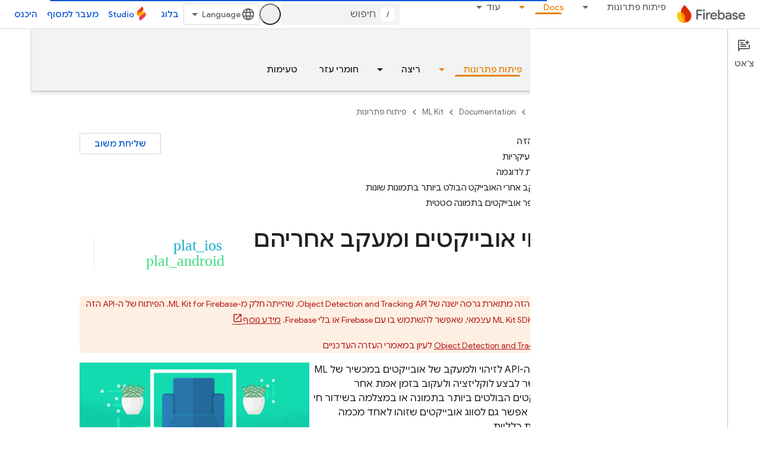

--- FILE ---
content_type: text/html; charset=UTF-8
request_url: https://feedback-pa.clients6.google.com/static/proxy.html?usegapi=1&jsh=m%3B%2F_%2Fscs%2Fabc-static%2F_%2Fjs%2Fk%3Dgapi.lb.en.2kN9-TZiXrM.O%2Fd%3D1%2Frs%3DAHpOoo_B4hu0FeWRuWHfxnZ3V0WubwN7Qw%2Fm%3D__features__
body_size: 79
content:
<!DOCTYPE html>
<html>
<head>
<title></title>
<meta http-equiv="X-UA-Compatible" content="IE=edge" />
<script type="text/javascript" nonce="BV5yJe7IErGcKfTRPTjEPw">
  window['startup'] = function() {
    googleapis.server.init();
  };
</script>
<script type="text/javascript"
  src="https://apis.google.com/js/googleapis.proxy.js?onload=startup" async
  defer nonce="BV5yJe7IErGcKfTRPTjEPw"></script>
</head>
<body>
</body>
</html>


--- FILE ---
content_type: text/javascript
request_url: https://www.gstatic.com/devrel-devsite/prod/v3df8aae39978de8281d519c083a1ff09816fe422ab8f1bf9f8e360a62fb9949d/firebase/js/devsite_devsite_hats_survey_module__he.js
body_size: -854
content:
(function(_ds){var window=this;var Bta=function(a){let b=a,c;return function(){if(b){const d=b;b=void 0;c=d.apply(this,arguments)}return c}};var t3=function(a,b,c){return a.j.then(function(d){const e=d[b];if(!e)throw Error(`Method not found: ${b}`);return e.apply(d,c)})},Cta=class{constructor(a){this.j=a;a.then((0,_ds.Mh)(function(){},this),()=>{},this)}},Dta=function(a,b,c){const d=Array(arguments.length-2);for(var e=2;e<arguments.length;e++)d[e-2]=arguments[e];e=u3(a,b).then(f=>f.apply(null,d),f=>{f=Error(`Help service failed to load serviceFactory: ${b} from serviceUrl:${a}. Underlying error: ${f}`,{cause:f});delete v3[b];return _ds.Vp(f)});
return new Cta(e)},v3={},u3=function(a,b){var c=v3[b];if(c)return c;c=(c=_ds.ri(b))?_ds.Up(c):(new _ds.Qp(function(d,e){const f=(new _ds.hn(document)).createElement("SCRIPT");f.async=!0;_ds.pg(f,_ds.Tf(a instanceof _ds.Um&&a.constructor===_ds.Um&&a.m===_ds.Tm?a.j:"type_error:Const"));f.onload=f.onreadystatechange=function(){f.readyState&&f.readyState!="loaded"&&f.readyState!="complete"||d()};f.onerror=g=>{e(Error(`Could not load ${b} Help API from ${a}`,{cause:g}))};(document.head||document.getElementsByTagName("head")[0]).appendChild(f)})).then(function(){const d=
_ds.ri(b);if(!d)throw Error(`Failed to load ${b} from ${a}`);return d});return v3[b]=c};var Eta={GOOGLE:"https://www.google.com",dK:"https://support.google.com",zJ:"https://play.google.com"},Fta=async function(a){for(const b of Object.values(Eta))try{(await navigator.permissions.query({name:"top-level-storage-access",requestedOrigin:b})).state!=="granted"&&a.j.push(b)}catch(c){break}};(new class{constructor(){this.j=[];this.m=[];this.ma=Bta(async()=>{if(typeof document==="undefined"||document.requestStorageAccessFor===void 0||navigator.permissions===void 0||navigator.permissions.query===void 0||location.hostname.match(".+\\.google\\.com$"))return Promise.resolve();await Fta(this);this.j.length>0&&document.addEventListener("click",this.o)});this.o=()=>{if(!(this.m.length>0)){for(const a of this.j)try{this.m.push(document.requestStorageAccessFor(a))}catch(b){}Promise.all(this.m).then(()=>
{}).catch(()=>{}).finally(()=>{this.reset()})}}}reset(){document.removeEventListener("click",this.o)}}).ma();var Gta=class{constructor(a){this.j=a}ma(a){t3(this.j,"requestSurvey",arguments).ea(()=>{},this)}o(a){t3(this.j,"presentSurvey",arguments).ea(()=>{},this)}m(a){t3(this.j,"dismissSurvey",arguments).ea(()=>{},this)}},w3=new _ds.Um(_ds.Sm,"https://www.gstatic.com/feedback/js/help/prod/service/lazy.min.js");u3(w3,"help.service.Lazy.create").ea(()=>{});var x3=function(){return"devsite-hats-survey"},B3=function(){if(y3){let a;(a=z3)==null||a.m({surveyMetadata:{sessionId:y3}});return A3.promise}return Promise.resolve()},Hta=async function(a){var b=await _ds.v(),c=b.getConfig();var d=_ds.A(c,18);(c=a.getAttribute("listnr-id"))?(b={locale:b.getLocale()||"en",apiKey:d},b=Dta(w3,"help.service.Lazy.create",c,{apiKey:b.apiKey||b.apiKey,asxUiUri:b.asxUiUri||b.asxUiUri,environment:b.environment||b.environment,flow:b.flow||b.flow,frdProductData:b.frdProductData||
b.frdProductData,frdProductDataSerializedJspb:b.aL||b.frdProductDataSerializedJspb,helpCenterPath:b.helpCenterPath||b.helpCenterPath,locale:b.locale||b.locale||"iw".replace(/-/g,"_"),nonce:b.nonce||b.nonce,productData:b.productData||b.productData,receiverUri:b.receiverUri||b.receiverUri,renderApiUri:b.renderApiUri||b.renderApiUri,theme:b.theme||b.theme,window:b.window||b.window}),z3=new Gta(b),a.j=z3):console.warn('<devsite-hats-survey> missing attribute "listnr-id"')},Ita=function(a,b){let c;(c=
a.j)==null||c.o({productData:{customData:{pageUrl:_ds.C().toString()}},surveyData:b,colorScheme:1,authuser:0,customZIndex:1E4,listener:{surveyPrompted:d=>{y3=d.sessionId||null;A3=new _ds.Ah;C3=A3.resolve},surveyClosed:()=>{y3=D3=null;C3()}}})},F3=class extends _ds.Lm{constructor(a){super();this.j=null;a&&(this.j=z3=a)}async connectedCallback(){D3=this;const a=this.getAttribute("hats-id");a&&a!==E3&&(await B3(),this.j||await Hta(this),E3=a,await this.Jj(a))}disconnectedCallback(){D3=null;_ds.mq(Jta,
document.body,"devsite-page-changed",()=>{D3||(B3(),E3=null)})}async Jj(a){await _ds.v();let b;(b=this.j)==null||b.ma({triggerId:a,callback:c=>{c.surveyData&&Ita(this,c.surveyData)},authuser:0,enableTestingMode:!1})}};F3.prototype.renderSurvey=F3.prototype.Jj;F3.prototype.disconnectedCallback=F3.prototype.disconnectedCallback;F3.prototype.connectedCallback=F3.prototype.connectedCallback;F3.closeCurrentSurvey=B3;F3.getTagName=x3;
var E3=null,y3=null,D3=null,A3=new _ds.Ah,C3=A3.resolve,Jta=new _ds.u,z3=void 0;try{customElements.define(x3(),F3)}catch(a){console.warn("devsite.app.customElement.DevsiteHatsSurvey",a)};})(_ds_www);


--- FILE ---
content_type: text/javascript
request_url: https://www.gstatic.com/devrel-devsite/prod/v3df8aae39978de8281d519c083a1ff09816fe422ab8f1bf9f8e360a62fb9949d/firebase/js/devsite_devsite_recommendations_module__he.js
body_size: -854
content:
(function(_ds){var window=this;var c7=function(a,b){const c=[];for(const h of a)try{a=c;var d=a.push,e=b;const k=new URL(h),l=_ds.C();if(k.hostname!==l.hostname)throw Error("Recommendations must be from the same site.");var f=k.pathname;var g=_ds.Dz(_ds.Ez(new _ds.Fz,f),e.toString());d.call(a,g)}catch(k){}return c};var Qya=function(a){const b=a.HA,c=a.Ty;a=a.Pz;let d;d='<h2 class="significatio-heading no-link">\u05de\u05d5\u05de\u05dc\u05e5 \u05e2\u05d1\u05d5\u05e8\u05da</h2>';b!==""?(d=d+'<div class="info-container"><button type="button" class="button-flat info-button significatio-info-container" id="significatio-info-button" aria-label="'+_ds.HC("\u05de\u05d4\u05df \u05d4\u05d4\u05de\u05dc\u05e6\u05d5\u05ea?"),d=d+'" data-title="'+_ds.HC("\u05de\u05d4\u05df \u05d4\u05d4\u05de\u05dc\u05e6\u05d5\u05ea?"),d+=
'"><svg xmlns="http://www.w3.org/2000/svg" viewBox="0 0 24 24" class="significatio-icon-info"><path d="M11 7h2v2h-2zm0 4h2v6h-2zm1-9C6.48 2 2 6.48 2 12s4.48 10 10 10 10-4.48 10-10S17.52 2 12 2zm0 18c-4.41 0-8-3.59-8-8s3.59-8 8-8 8 3.59 8 8-3.59 8-8 8z"/></svg></button></div>'):(d=d+'<div class="significatio-popout-container"><button type="button" class="significatio-popout-toggle button-flat significatio-info-container" id="significatio-popout-toggle" aria-haspopup="true" aria-controls="significatio-popout" aria-label="'+
_ds.HC("\u05de\u05d4\u05df \u05d4\u05d4\u05de\u05dc\u05e6\u05d5\u05ea?"),d=d+'" data-title="'+_ds.HC("\u05de\u05d4\u05df \u05d4\u05d4\u05de\u05dc\u05e6\u05d5\u05ea?"),d+='"><svg xmlns="http://www.w3.org/2000/svg" viewBox="0 0 24 24" class="significatio-icon-info"><path d="M11 7h2v2h-2zm0 4h2v6h-2zm1-9C6.48 2 2 6.48 2 12s4.48 10 10 10 10-4.48 10-10S17.52 2 12 2zm0 18c-4.41 0-8-3.59-8-8s3.59-8 8-8 8 3.59 8 8-3.59 8-8 8z"/></svg></button><div class="significatio-popout" id="significatio-popout" aria-labelledby="significatio-popout-toggle" hidden><h4 class="significatio-popout-heading">\u05de\u05d4\u05df \u05d4\u05d4\u05de\u05dc\u05e6\u05d5\u05ea \u05d4\u05d0\u05dc\u05d4?</h4><p>\u05d4\u05d4\u05de\u05dc\u05e6\u05d5\u05ea \u05e2\u05d5\u05d6\u05e8\u05d5\u05ea \u05dc\u05da \u05dc\u05de\u05e6\u05d5\u05d0 \u05d0\u05ea \u05d4\u05ea\u05d5\u05db\u05df \u05e9\u05d7\u05d9\u05e4\u05e9\u05ea. \u05d4\u05df \u05d9\u05db\u05d5\u05dc\u05d5\u05ea \u05dc\u05d4\u05d9\u05d5\u05ea \u05de\u05d1\u05d5\u05e1\u05e1\u05d5\u05ea \u05e2\u05dc \u05d4\u05d3\u05e3 \u05e9\u05e4\u05ea\u05d5\u05d7 \u05db\u05e8\u05d2\u05e2 \u05d5\u05e2\u05dc \u05e0\u05ea\u05d5\u05e0\u05d9\u05dd \u05de\u05d4\u05d7\u05e9\u05d1\u05d5\u05df \u05d1\u05e7\u05e9\u05e8 <a href="https://myactivity.google.com/activitycontrols/webandapp" class="significatio-popout-interactive">\u05dc\u05e4\u05e2\u05d9\u05dc\u05d5\u05ea \u05d1\u05d0\u05d9\u05e0\u05d8\u05e8\u05e0\u05d8 \u05d5\u05d1\u05d0\u05e4\u05dc\u05d9\u05e7\u05e6\u05d9\u05d5\u05ea</a>.</p><a href="http://go/devsite-recommendations" class="significatio-popout-interactive">\u05dc\u05de\u05d9\u05d3\u05e2 \u05e0\u05d5\u05e1\u05e3</a></div></div>');
d+='<div class="significatio-buttons">';a&&(d+='<p class="significatio-internal-only">\u05e4\u05e0\u05d9\u05de\u05d9 \u05d1\u05dc\u05d1\u05d3</p>');c!==""&&(d=d+'<button type="button" class="significatio-issue-button button-flat" id="significatio-issue-button" aria-label="'+_ds.HC("\u05d3\u05d9\u05d5\u05d5\u05d7 \u05e2\u05dc \u05d4\u05de\u05dc\u05e6\u05d5\u05ea \u05dc\u05d0 \u05d0\u05d9\u05db\u05d5\u05ea\u05d9\u05d5\u05ea"),d=d+'" data-title="'+_ds.HC("\u05d3\u05d9\u05d5\u05d5\u05d7 \u05e2\u05dc \u05d4\u05de\u05dc\u05e6\u05d5\u05ea \u05dc\u05d0 \u05d0\u05d9\u05db\u05d5\u05ea\u05d9\u05d5\u05ea"),
d+='"><span class="material-icons" aria-hidden="true">bug_report</span></button>');return(0,_ds.O)(d+"</div>")},Rya=function(){return(0,_ds.O)('<div class="significatio-overview"></div><div class="significatio-body"><div class="significatio-recommendations"></div><div class="significatio-loading"><devsite-spinner size="64"></devsite-spinner></div></div>')},Tya=function(a){a=a.recommendations;const b=_ds.fD(),c=a.length;for(let d=0;d<c;d++)_ds.V(b,Sya(a[d]));return b},Sya=function(a){let b='<div class="significatio-card"><h3 class="significatio-card-heading no-link"><a href="'+
_ds.S(_ds.XC(a.getUrl()+"?"+_ds.A(a,8)))+'" data-category="Site-Wide Custom Events" data-label="devsite-recommendation card link" data-action="click" track-type="recommendations" track-name="cardClick" track-metadata-eventdetail="'+_ds.S(a.getUrl())+'">';var c=[a.getTitle(),_ds.A(a,3),_ds.A(a,4)];b+=_ds.AC(c.filter(d=>d.length>0)[0])+'</a></h3><p class="significatio-card-description">'+_ds.AC(_ds.DC(_ds.A(a,5)))+'</p><div class="significatio-card-meta">';c='\u05e2\u05d3\u05db\u05d5\u05df \u05d0\u05d7\u05e8\u05d5\u05df: <span class="significatio-date" date="'+
(_ds.S(_ds.y(a,_ds.Uu,7).getSeconds())+'"></span>');b+=c;if(_ds.Xj(a,_ds.tX,11,_ds.Vj()).length!==0){b=b+'<span class="significatio-recommend-popout-container"><button type="button" class="significatio-popout-toggle button-flat significatio-attr-toggle" aria-haspopup="true" aria-controls="significatio-popout" aria-label="'+_ds.HC("\u05dc\u05de\u05d4 \u05d4\u05d4\u05de\u05dc\u05e6\u05d4 \u05de\u05d5\u05e6\u05d2\u05ea \u05dc\u05d9?");b=b+'" data-title="'+_ds.HC("\u05dc\u05de\u05d4 \u05d4\u05d4\u05de\u05dc\u05e6\u05d4 \u05de\u05d5\u05e6\u05d2\u05ea \u05dc\u05d9?");
b+='"><i class="material-icons significatio-attr-info">help_outline</i></button><div class="significatio-popout significatio-attr" aria-labelledby="significatio-popout-toggle" hidden><h4 class="significatio-popout-heading">\u05dc\u05de\u05d4 \u05d4\u05d4\u05de\u05dc\u05e6\u05d4 \u05de\u05d5\u05e6\u05d2\u05ea \u05dc\u05d9?</h4><p>\u05db\u05d9 \u05e6\u05e4\u05d9\u05ea \u05d1: ';a=_ds.Xj(a,_ds.tX,11,_ds.Vj());c=a.length;for(let d=0;d<c;d++){const e=a[d];b+=' <a href="'+_ds.S(_ds.XC(e.getUrl()))+'" class="significatio-popout-interactive" track-type="recommendations" track-name="attributionLink">'+
_ds.AC(e.getTitle())+"</a>"}b+=".</p></div></span>"}return(0,_ds.O)(b+"</div></div>")},Uya=function(a){var b=a.QC;a=_ds.U(_ds.V(_ds.U(_ds.fD(),'<div class="significatio-card error">'),(0,_ds.O)('<svg xmlns="http://www.w3.org/2000/svg" viewBox="0 0 24 24" class="significatio-error-icon"><path d="M11 15h2v2h-2v-2zm0-8h2v6h-2V7zm.99-5C6.47 2 2 6.48 2 12s4.47 10 9.99 10C17.52 22 22 17.52 22 12S17.52 2 11.99 2zM12 20c-4.42 0-8-3.58-8-8s3.58-8 8-8 8 3.58 8 8-3.58 8-8 8z"/></svg>')),'<p class="significatio-card-description">');
_ds.V(a,"\u05d0\u05d9\u05df \u05d4\u05de\u05dc\u05e6\u05d5\u05ea \u05db\u05e8\u05d2\u05e2.");_ds.U(a,'</p><p class="significatio-card-description">');b='\u05d0\u05e4\u05e9\u05e8 \u05dc\u05e0\u05e1\u05d5\u05ea <a href="#" class="'+(_ds.S(b)+'">\u05dc\u05d4\u05d9\u05db\u05e0\u05e1</a> \u05dc\u05d7\u05e9\u05d1\u05d5\u05df Google.');_ds.V(a,b);_ds.U(a,"</p></div>");return a};var Vya={"in-page":5},Wya=function(a){a.eventHandler.listen(document,"devsite-on-recommendations",b=>{d7(a)&&!a.Ea&&(b=b.getBrowserEvent())&&(b==null?0:b.detail)&&(0,_ds.xX)(b.detail)&&_ds.hk(b.detail,5)===5&&(a.m=b.detail,a.Ea=!0,a.removeAttribute("hidden"),a.render())})},d7=function(a){return!a.va&&document.querySelector("devsite-recommendations:not([yield])")?!1:!0},i7=async function(a,b){var c=[2,5,3];if(!a.ya&&c.some(h=>(b==null?void 0:_ds.hk(b,5))===h)&&((b==null?0:_ds.vX(b).length)&&a.dispatchEvent(new CustomEvent("devsite-on-recommendations",
{detail:b,bubbles:!0})),(b==null?void 0:_ds.hk(b,5))!==3)){a.remove();return}if(a.display&&Vya[a.display]!==(b==null?void 0:_ds.hk(b,5)))a.remove();else{c=a.querySelector(".significatio-overview");var d=b==null?void 0:_ds.A(b,6);a.oa=(b==null?void 0:_ds.A(b,7))||"";a.ea=(b==null?void 0:_ds.A(b,8))||"";var e=(b==null?void 0:_ds.hk(b,9))===1;c&&d?_ds.rt(c,Qya,{Qz:d,HA:a.oa,Ty:a.ea,Pz:e}):await e7(a,!0,!0,"no title");if(b==null?0:_ds.vX(b).length){_ds.rt(a.j,Tya,{recommendations:_ds.vX(b)});Xya(a);a.o=
a.querySelector("#significatio-stats-button");if(b==null?0:_ds.A(b,4)){var f;(f=a.o)==null||f.removeAttribute("hidden");a.xa=_ds.A(b,4)}else{let h;(h=a.o)==null||h.setAttribute("hidden","")}if(a.j){f=a.j.querySelectorAll(".significatio-recommend-popout-container");for(var g of f)f7(a,g)}(g=a.querySelector(".significatio-popout-container"))&&f7(a,g);Yya(a);g7(a);h7(a);a.removeAttribute("loading")}else await e7(a,!1)}},$ya=async function(a){a.setAttribute("loading","");await _ds.v();a.j&&_ds.un(a.j);
const b=await Zya(a);let c=null;try{c=await _ds.Iz(b)}catch(d){await e7(a,!0,!1,"error fetching recommendations");return}a.m=c;await i7(a,c)},e7=async function(a,b=!0,c=!1,d=""){b&&_ds.Mo(d);c&&a.remove();await (await _ds.v()).isSignedIn()?a.remove():(_ds.rt(a.j,Uya,{QC:"significatio-sign-in"}),h7(a),g7(a),a.removeAttribute("loading"))},j7=async function(a,b){!a.qa.get(b)&&b&&(a.qa.set(b,!0),b.removeAttribute("active"),await _ds.Io(),_ds.mq(a.eventHandler,b,"transitionend",()=>{b.setAttribute("hidden",
"");a.qa.set(b,!1)}))},f7=function(a,b){const c=b.querySelector(".significatio-popout-toggle"),d=b.querySelector(".significatio-popout");c&&d&&(a.Ca.push(d),a.eventHandler.listen(d,"focusout",e=>{e.relatedTarget&&(_ds.Nn(e.relatedTarget,null,"significatio-popout",6)||j7(a,d))}),a.eventHandler.listen(c,"click",()=>{a.qa.get(d)||(d.hasAttribute("active")?j7(a,d):a.Ja(d))}))},Zya=async function(a){const b=(await _ds.v()).getTenantId()||0;return _ds.zX(_ds.yX(_ds.Nka(_ds.Mka(_ds.Hz(b,window.location.pathname),
c7(a.ra.map(c=>c.href),b)),c7(a.ua.map(c=>c.href),b)),Number(a.getAttribute("generated"))||0),a.query())},Xya=function(a){if(a.j){a=[...a.j.querySelectorAll(".significatio-date")];for(const b of a)a=b.getAttribute("date"),b.textContent=(new Date(Number(a)*1E3)).toLocaleDateString("default",{month:"short",year:"numeric",day:"numeric"})}},Yya=function(a){var b=a.querySelector("#significatio-issue-button");b&&a.eventHandler.listen(b,"click",()=>void aza(a));(b=a.querySelector("#significatio-info-button"))&&
a.eventHandler.listen(b,"click",()=>void bza(a));a.o&&a.eventHandler.listen(a.o,"click",()=>{a.xa&&_ds.ey(a.xa,{target:"_blank"})});a.eventHandler.listen(document,"click",c=>{for(const d of a.Ca)!d.contains(c.target)&&d.hasAttribute("active")&&j7(a,d)})},g7=function(a){a.eventHandler.listen(a,"click",async b=>{_ds.Nn(b.target,null,"significatio-sign-in",2)&&await cza()})},h7=function(a){if(a.j){a=[...a.j.querySelectorAll(".significatio-card:not([show])")];for(const b of a)b.setAttribute("show","")}},
cza=async function(){await (await _ds.v()).signIn()},bza=async function(a){a.oa&&_ds.ey(a.oa,{target:"_blank"})},aza=async function(a){a.ea&&_ds.ey(a.ea,{target:"_blank"})},dza=class extends _ds.Lm{constructor(){super();this.eventHandler=new _ds.u(this);this.va=!0;this.Ea=this.ya=this.Ia=this.connected=!1;this.ra=[];this.ua=[];this.m=this.j=null;this.display="";this.qa=new Map;this.Ca=[];this.o=this.xa=null;this.ea=this.oa=""}connectedCallback(){this.connected=!0;this.ra=[...this.querySelectorAll("a[href]")];
this.ua=[...this.querySelectorAll('link[rel="disallow"][href]')];this.display=this.getAttribute("display");this.getAttribute("display")?this.getAttribute("display")==="in-page"&&(Wya(this),this.ya=!0):this.render()}disconnectedCallback(){document.body.dispatchEvent(new CustomEvent("devsite-recommendations-disconnected",{bubbles:!0}));_ds.D(this.eventHandler);this.ra=[];this.ua=[]}static get observedAttributes(){return["yield","display"]}attributeChangedCallback(a,b,c){a==="yield"?this.va=c==null:
a==="display"&&(this.display=c);this.render()}query(){return this.getAttribute("query")||""}async render(){if(this.connected&&d7(this))if(_ds.rt(this,Rya),this.j=this.querySelector(".significatio-recommendations")){if(this.m?await i7(this,this.m):await $ya(this),!this.Ia){const c=await _ds.v();try{if(await c.intersectionEnterForElement(this.j),this.m!==null){var a;for(const d of(a=this.m)==null?void 0:_ds.vX(a)){{const f=d.getMetadata();var b=f?{targetPage:d.getUrl(),targetType:_ds.hk(f,3),targetRank:_ds.ek(f,
2),targetIdenticalDescriptions:_ds.ek(f,4),targetTitleWords:_ds.ek(f,5),targetDescriptionWords:_ds.ek(f,6),experiment:_ds.A(f,7)}:void 0}a=b;if(!a)continue;const e={category:"Site-Wide Custom Events",action:"recommended",label:d.getUrl(),nonInteraction:!0,additionalParams:{recommendations:a}};this.dispatchEvent(new CustomEvent("devsite-analytics-observation",{detail:e,bubbles:!0}));this.dispatchEvent(new CustomEvent("devsite-analytics-observation-cloudtrack",{detail:{type:"recommendations",name:"impression",
metadata:a},bubbles:!0}))}this.Ia=!0}}catch(d){}}}else await e7(this,!0,!1,"no recommendations element")}async Ja(a){a.removeAttribute("hidden");await _ds.Io();a.setAttribute("active","");let b;(b=a.querySelector(".significatio-popout-interactive"))==null||b.focus()}};try{customElements.define("devsite-recommendations",dza)}catch(a){console.warn("Unrecognized DevSite custom element - DevsiteRecommendations",a)};})(_ds_www);


--- FILE ---
content_type: text/javascript
request_url: https://www.gstatic.com/devrel-devsite/prod/v3df8aae39978de8281d519c083a1ff09816fe422ab8f1bf9f8e360a62fb9949d/firebase/js/devsite_devsite_feedback_module__he.js
body_size: -867
content:
(function(_ds){var window=this;var zsa=function(a){var b=a.projectName,c=a.ir;const d=a.gC,e=a.gA,f=a.Nz,g=a.fD;a='<devsite-dialog class="devsite-feedback" aria-labelledby="devsite-feedback-dialog-title"><div class="devsite-dialog-contents"><h1 id="devsite-feedback-dialog-title" class="no-link">\u05e9\u05dc\u05d9\u05d7\u05ea \u05de\u05e9\u05d5\u05d1 \u05e2\u05dc...</h1><div class="devsite-feedback-items"><a href="#" class="devsite-feedback-item" feedback-type="documentation" data-label="Docs Feedback Image" track-type="feedback" track-name="feedbackDocIcon"><div class="devsite-feedback-item-icon-container devsite-feedback-item-icon-color"><div class="devsite-feedback-item-icon material-icons" aria-hidden="true">description</div></div><div>\u05d4\u05d3\u05e3 \u05d4\u05d6\u05d4</div><div class="devsite-feedback-item-type">\u05de\u05e9\u05d5\u05d1 \u05e2\u05dc \u05de\u05e1\u05de\u05db\u05d9 \u05ea\u05d9\u05e2\u05d5\u05d3</div></a>';
f||(c=d?'<div class="devsite-feedback-item-icon material-icons" aria-hidden="true">'+_ds.Q(d)+"</div>":c?'<img src="'+_ds.S(_ds.ZC(c))+'" loading="lazy" alt="">':"",a+="<a"+(e?' href="'+_ds.S(_ds.XC(e))+'"':' href="#"')+' class="devsite-feedback-item" feedback-type="product" data-label="Product Feedback Image" track-type="feedback" track-name="feedbackProductIcon"><div class="devsite-feedback-item-icon-container '+(d?"devsite-feedback-item-icon-color devsite-theme-primary":"devsite-feedback-item-icon-img")+
'">'+c+"</div><div>"+_ds.Q(b)+'</div><div class="devsite-feedback-item-type">',a+="\u05de\u05e9\u05d5\u05d1 \u05e2\u05dc \u05de\u05d5\u05e6\u05e8</div></a>");a+='</div><div class="devsite-feedback-notice">\u05d0\u05e0\u05d7\u05e0\u05d5 \u05de\u05d5\u05d3\u05d9\u05dd \u05dc\u05da \u05e2\u05dc \u05d4\u05de\u05e9\u05d5\u05d1. \u05dc\u05ea\u05e9\u05d5\u05de\u05ea \u05dc\u05d9\u05d1\u05da, \u05d0\u05d9\u05e0\u05e0\u05d5 \u05d9\u05db\u05d5\u05dc\u05d9\u05dd \u05dc\u05e2\u05e0\u05d5\u05ea.</div>';g&&(a+=
'<div class="devsite-feedback-support"><span class="devsite-feedback-support-icon material-icons" aria-hidden="true">help</span><span>',b='\u05e0\u05d3\u05e8\u05e9\u05ea \u05dc\u05da \u05e2\u05d6\u05e8\u05d4? \u05d0\u05e0\u05d7\u05e0\u05d5 \u05de\u05d6\u05de\u05d9\u05e0\u05d9\u05dd \u05d0\u05d5\u05ea\u05da \u05dc\u05d4\u05d9\u05db\u05e0\u05e1 \u05dc<a href="'+(_ds.S(_ds.XC(g))+'">\u05d3\u05e3 \u05d4\u05ea\u05de\u05d9\u05db\u05d4</a>.'),a+=b,a+="</span></div>");return(0,_ds.O)(a+'<div class="devsite-feedback-buttons"><button class="button-white" data-label="Cancel Feedback Button" track-type="feedback" track-name="cancelFeedbackButton" feedback-cancel>\u05e1\u05d2\u05d5\u05e8</button></div></div></devsite-dialog>')};var Bsa=function(a){a.eventHandler.listen(a,"click",c=>{if(c.target.closest("a")||c.target.closest("button"))a.getAttribute("feedback-type")?t2(a,c,`${a.getAttribute("feedback-type")}`):(c.preventDefault(),c.stopPropagation(),a.j&&(document.body.appendChild(a.j),a.j.open=!0,c={action:"click",category:a.getAttribute("data-category")||"Site-Wide Custom Events",label:a.getAttribute("data-label")},u2(a,c)))});if(a.j){var b=Array.from(a.j.querySelectorAll("[feedback-type]"));for(const d of b)a.eventHandler.listen(d,
"click",async e=>{await Asa(a,e)});let c;(b=(c=a.j)==null?void 0:c.querySelector("button[feedback-cancel]"))&&a.eventHandler.listen(b,"click",()=>{v2(a);var d;const e=(d=a.j)==null?void 0:d.querySelector("button[feedback-cancel]");d={action:"click",label:e==null?void 0:e.getAttribute("data-label"),category:(e==null?void 0:e.getAttribute("data-category"))||"Site-Wide Custom Events"};u2(a,d)});a.eventHandler.listen(a.j,"devsite-dialog-hide",()=>{let d;(d=a.j)==null||d.remove()})}},t2=async function(a,
b,c){var d=b.He,e=d.getAttribute("href");e=e==="#"||e===""||!e;c={pageUrl:_ds.C().toString(),context:a.getAttribute("context"),type:c};var f;const g=(f=await Csa())==null?void 0:_ds.Lga(f);if(g==null?0:g.length)c.Vg=g;a.hasAttribute("rating-type")&&(c.xL=a.getAttribute("rating-type"));a.hasAttribute("rating-category")&&(c.wL=a.getAttribute("rating-category"));f=await _ds.v();f={productId:a.getAttribute("product-id"),locale:f.getLocale(),bucket:a.getAttribute("bucket"),productVersion:a.getAttribute("version"),
callback:()=>void Dsa(),onLoadCallback:()=>void v2(a)};d={action:"click",label:d.getAttribute("data-label"),category:d.getAttribute("data-category")||"Site-Wide Custom Events"};u2(a,d);e&&(b.preventDefault(),b.stopPropagation(),_ds.aP(f,c))},Asa=async function(a,b){const c=b.He.getAttribute("feedback-type")||"";await t2(a,b,c)},v2=function(a){a.j&&(a.j.open=!1,a.j.remove())},Csa=async function(){await _ds.v();const a=document.querySelector("devsite-analytics");if(!a)return null;await customElements.whenDefined("devsite-analytics");
return a},Dsa=function(){Array.from(document.querySelectorAll('script[src*="www.google.com/tools/feedback/"]')).forEach(a=>{_ds.xn(a)})},u2=function(a,b){a.dispatchEvent(new CustomEvent("devsite-analytics-observation",{detail:b,bubbles:!0}))},w2=class extends _ds.Lm{constructor(){super(["devsite-analytics","devsite-dialog"]);this.eventHandler=new _ds.u;this.j=null;this.m=!1;_ds.Hm(this,(0,_ds.Ag)`bucket`,(0,_ds.Ag)`context`,(0,_ds.Ag)`product-id`,(0,_ds.Ag)`data-label`,(0,_ds.Ag)`track-metadata-position`,
(0,_ds.Ag)`track-metadata-snippet-file-url`,(0,_ds.Ag)`track-metadata-lang`,(0,_ds.Ag)`track-name`,(0,_ds.Ag)`track-type`,(0,_ds.Ag)`disable`,(0,_ds.Ag)`project-`,(0,_ds.Ag)`feedback-type`)}connectedCallback(){if(!this.m){var a=this.querySelector(".google-feedback"),b=new Map([["data-b","bucket"],["data-context","context"],["data-p","product-id"]]),c=new Map([["data-label","Send Feedback Button"],["track-metadata-position","content"],["track-name","sendFeedbackLink"],["track-type","feedback"]]);if(a){for(const [d,
e]of b.entries()){b=d;const f=e;if(a.hasAttribute(b)){const g=a.getAttribute(b)||"";_ds.Im(this,f,g);a.removeAttribute(b)}}for(const [d,e]of c.entries())c=d,b=e,a.hasAttribute(c)?(b=a.getAttribute(c)||"",_ds.Im(this,c,b),a.removeAttribute(c)):_ds.Im(this,c,b);a.classList.remove("google-feedback")}!this.hasAttribute("project-name")&&(a=document.querySelector('meta[property="og:site_name"]'))&&(a=a.getAttribute("content")||"",_ds.Im(this,"project-name",a));this.hasAttribute("project-icon")?_ds.Im(this,
"project-icon",_ds.Bo(this.getAttribute("project-icon")||"").href||""):(a=document.querySelector('link[rel="apple-touch-icon"]'))&&_ds.Im(this,"project-icon",a.getAttribute("href")||"");this.j=_ds.tt(zsa,{Nz:this.hasAttribute("disable-product-feedback"),gA:this.getAttribute("project-feedback-url"),ir:this.getAttribute("project-icon"),gC:this.getAttribute("project-icon-name"),projectName:this.getAttribute("project-name")||"",fD:this.getAttribute("project-support-url")});this.m=!0}Bsa(this)}disconnectedCallback(){_ds.D(this.eventHandler)}};
w2.prototype.disconnectedCallback=w2.prototype.disconnectedCallback;w2.prototype.connectedCallback=w2.prototype.connectedCallback;try{customElements.define("devsite-feedback",w2)}catch(a){console.warn("Unrecognized DevSite custom element - DevsiteFeedback",a)};})(_ds_www);
